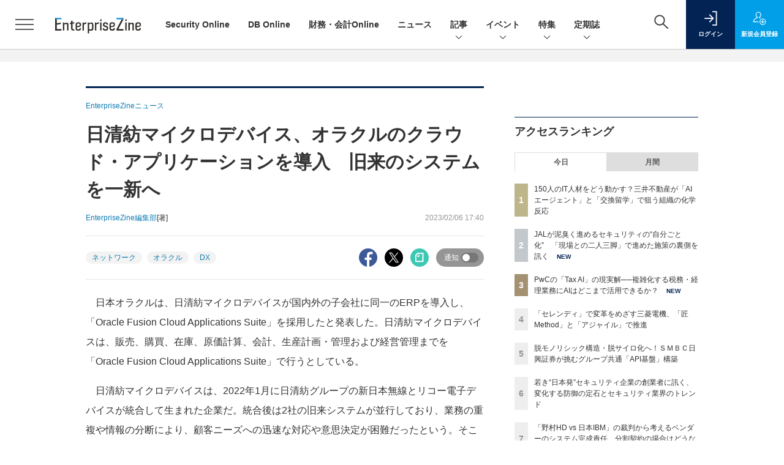

--- FILE ---
content_type: text/html; charset=utf-8
request_url: https://www.google.com/recaptcha/api2/aframe
body_size: 183
content:
<!DOCTYPE HTML><html><head><meta http-equiv="content-type" content="text/html; charset=UTF-8"></head><body><script nonce="0PJvY_whBsnZkDx0EhsBiQ">/** Anti-fraud and anti-abuse applications only. See google.com/recaptcha */ try{var clients={'sodar':'https://pagead2.googlesyndication.com/pagead/sodar?'};window.addEventListener("message",function(a){try{if(a.source===window.parent){var b=JSON.parse(a.data);var c=clients[b['id']];if(c){var d=document.createElement('img');d.src=c+b['params']+'&rc='+(localStorage.getItem("rc::a")?sessionStorage.getItem("rc::b"):"");window.document.body.appendChild(d);sessionStorage.setItem("rc::e",parseInt(sessionStorage.getItem("rc::e")||0)+1);localStorage.setItem("rc::h",'1768987840294');}}}catch(b){}});window.parent.postMessage("_grecaptcha_ready", "*");}catch(b){}</script></body></html>

--- FILE ---
content_type: text/css
request_url: https://ez-cdn.shoeisha.jp/static/templates/css/enterprisezine.css
body_size: 5186
content:
@charset "UTF-8";
/* Scss Document */
.l-body {
  flex: 1 0 auto; }

.c-article_content {
  overflow-wrap: break-word;
  word-wrap: break-word; }
  .c-article_content p[id*="f"] {
    margin-top: -8.1rem;
    padding-top: 8.1rem; }
  .c-article_content table {
    border-collapse: collapse;
    border: 1px solid #ccc;
    margin: 0 0 20px;
    width: 100%; }
    .c-article_content table th, .c-article_content table td {
      border: 1px solid #ccc;
      padding: 8px 10px 5px;
      text-align: left; }
    .c-article_content table th {
      background: #efefef; }
    @media (max-width: 575.98px) {
      .c-article_content table.vertical th, .c-article_content table.vertical td {
        display: block; } }
  .c-article_content .videocaption {
    text-align: center; }
  .c-article_content a.btn {
    font-weight: normal; }
  .c-article_content .btn-success, .c-article_content .btn-danger, .c-article_content .btn-primary {
    color: #fff; }

.c-article_header_sub {
  font-size: 1.5rem; }

.blank-temp {
  font-size: 1.6rem;
  line-height: 1.6; }
  .blank-temp .typography ul {
    list-style-type: disc;
    margin-top: 2rem;
    margin-bottom: 2rem;
    padding-left: 2rem;
    line-height: 1.5; }
  .blank-temp .typography ol {
    list-style-type: decimal;
    margin-top: 2rem;
    margin-bottom: 2rem;
    padding-left: 2rem;
    line-height: 1.5; }
  .blank-temp .typography h5 {
    margin-top: 4rem;
    margin-bottom: 2rem;
    line-height: 1.5; }
  .blank-temp ul {
    list-style: inherit;
    padding-left: 2rem;
    margin-bottom: 1rem; }
  .blank-temp ol {
    list-style: decimal;
    padding-left: 2rem;
    margin-bottom: 1rem; }
  .blank-temp p {
    margin-bottom: 1rem; }

#calendar {
  margin-bottom: 2.3em;
  margin-right: 3px; }
  #calendar table {
    margin-right: 3px;
    width: 100%;
    caption-side: top; }
  #calendar span, #calendar table, #calendar tbody, #calendar thead, #calendar tr, #calendar th, #calendar th {
    vertical-align: middle; }
  #calendar a {
    vertical-align: middle; }
  #calendar .calendar_title {
    color: #000000;
    padding: 10px 25px;
    position: relative;
    text-align: center;
    text-transform: uppercase; }
  #calendar .calendarhead {
    border-top: 1px solid #e3e3e3;
    color: #000000;
    padding: 10px 25px;
    position: relative;
    text-align: center;
    text-transform: uppercase; }

th.calendarday {
  border-bottom: 1px solid #e3e3e3;
  border-top: 1px solid #e3e3e3;
  color: #9e9e9e;
  font-size: 10px;
  letter-spacing: 0;
  padding: 8px 0;
  text-align: center;
  text-transform: uppercase; }

td.calendarday {
  border-left: 1px dotted #d5d5d5;
  padding: 3px 1px;
  text-align: center; }

td.calendarday.sunday {
  background-color: #fff0ee; }

td.calendarday.saturday {
  background-color: #f0f3fc; }

.calendarday a {
  color: #c09853 !important;
  display: block; }

.calendarday a:hover {
  background-color: #1ba1e2;
  color: #ffffff !important; }

.today {
  background-color: #fcf8e3;
  font-weight: bold; }

table#ml {
  margin-bottom: 2.3em;
  overflow: hidden;
  width: 100%; }

table#ml th {
  background-color: #efefef;
  border-bottom: 1px dotted #e6e6e6;
  font-weight: bold;
  padding: 5px; }

table#ml td {
  border-bottom: 1px dotted #e6e6e6;
  padding: 6px; }

.ml_contents {
  background: none repeat scroll 0 0 #f7f7f7;
  font-family: 'ＭＳ ゴシック', sans-serif;
  line-height: 160%;
  padding: 10px;
  overflow-wrap: break-word; }

.columnSection h3 {
  position: relative;
  padding-bottom: 1rem;
  border-bottom: 2px solid #e5e5e5;
  font-size: 1.8rem;
  margin-bottom: 3rem;
  line-height: 1.5; }
  .columnSection h3:after {
    content: "";
    display: block;
    position: absolute;
    bottom: -2px;
    left: 0;
    width: 4rem;
    height: 2px;
    background-color: #333; }

.columnSection, .column {
  margin-top: 3rem;
  margin-bottom: 3rem;
  padding: 2rem 2rem;
  border: 1px solid #333;
  line-height: 1.5; }
  .columnSection .enq > h2, .column .enq > h2 {
    font-size: 2rem;
    line-height: 1.5;
    margin-bottom: 2rem; }
  .columnSection h4, .column h4 {
    padding-bottom: 0.5rem;
    border-bottom: 2px solid #e5e5e5;
    font-size: 1.8rem;
    margin-bottom: 0.5rem; }
  .columnSection figure.mr-md-3, .column figure.mr-md-3 {
    min-width: 30%; }
    @media (max-width: 575.98px) {
      .columnSection figure.mr-md-3, .column figure.mr-md-3 {
        min-width: auto; } }
  .columnSection .btn.btn-danger, .column .btn.btn-danger {
    background-color: #dc3545;
    border-color: #dc3545; }

.pagination {
  font-size: 1.6rem; }

.prList {
  background: #f3f3f3;
  list-style: none;
  margin: 1rem 0;
  padding: 1rem; }
  .prList li {
    display: flex;
    margin-bottom: 8px; }
    .prList li:before {
      background: #B7B8B8;
      -webkit-border-radius: 2px;
      border-radius: 2px;
      color: #fff;
      content: "PR";
      line-height: 1;
      margin: 2px 7px 0 0;
      padding: 3px;
      text-align: center; }

.c-article_content > figure {
  text-align: center; }

.c-article_content > figure img, .c-article_content > figure a img {
  width: auto; }
  .c-article_content > figure img:nth-child(n + 2), .c-article_content > figure a img:nth-child(n + 2) {
    margin-top: 1rem; }

.c-article_content > figure a {
  display: inline-block; }
  .c-article_content > figure a:nth-child(n + 2) {
    margin-top: 1rem; }

.c-article_content > .columnSection ul, .c-article_content > .column > ul, .c-article_content table ul, .c-article_content blockquote ul {
  list-style-type: disc; }

.c-article_content > .columnSection ol, .c-article_content > .column > ol, .c-article_content table ol, .c-article_content blockquote ol {
  list-style-type: decimal; }

.c-article_content > ol, .c-article_content > ol ol, .c-article_content > ul ol {
  list-style-type: decimal;
  margin-top: 2rem;
  margin-bottom: 2rem;
  padding-left: 2rem;
  line-height: 1.5; }

.c-article_content > ul, .c-article_content > ul ul, .c-article_content > ol ul {
  list-style-type: disc;
  margin-top: 2rem;
  margin-bottom: 2rem;
  padding-left: 2rem;
  line-height: 1.5; }

ul.c-article_sns_list {
  list-style-type: none;
  margin-top: 0;
  margin-bottom: 0;
  padding-left: 0;
  line-height: normal;
  font-size: 1.4rem; }

.c-article_content > .columnSection ul, .c-article_content > .columnSection ol {
  margin-top: 3rem;
  margin-bottom: 3rem;
  padding-left: 2rem;
  line-height: 1.5; }
  .c-article_content > .columnSection ul:only-child, .c-article_content > .columnSection ol:only-child {
    margin: 0; }

.c-article_content > .column ul, .c-article_content > .column ol {
  margin-top: 2rem;
  margin-bottom: 2rem;
  padding-left: 2rem;
  line-height: 1.5; }

.c-article_content table ul, .c-article_content blockquote ul, .c-article_content table ol, .c-article_content blockquote ol {
  margin-top: 2rem;
  margin-bottom: 2rem;
  padding-left: 2rem;
  line-height: 2; }

.c-article_content > .columnSection > ul li:not(:first-child), .c-article_content > .columnSection > ol li:not(:first-child), .c-article_content > .column > ul > li:not(:first-child), .c-article_content > .column > ol > li:not(:first-child), .c-article_content > ul li:not(:first-child), .c-article_content > ol li:not(:first-child) {
  margin-top: 1.5rem; }

.c-article_content .d-flex p {
  width: 100%; }

.c-article_content a {
  font-weight: 800; }

.c-article_header_credit, .c-article_header_tags {
  flex-shrink: 1; }

.c-article_content .columnSection figure {
  text-align: center; }

.c-article_content .columnSection figure figcaption {
  padding: 1rem 1rem;
  background-color: #f3f3f3;
  font-size: 1.2rem;
  line-height: 1.5; }

.c-article_content p.intvwr {
  color: #6c6c6c;
  font-weight: bold; }

/*freepage用*/
.c-article_content.freepage > h2:first-of-type {
  margin-top: 0 !important; }

.c-article_content.freepage > figure img {
  max-width: 100%;
  width: auto; }

.c-article_content.freepage .c-articleindex_item_description {
  font-size: 1.4rem;
  line-height: 1.5; }
.c-article_content.freepage .c-primarysection_heading {
  line-height: 1.5; }
@media only screen and (max-width: 480px) {
  .c-article_content.freepage .c-articleindex_item_heading {
    font-size: 1.4rem;
    line-height: 1.5; } }

.c-article_content.freepage ul {
  list-style-type: none; }
  .c-article_content.freepage ul.c-articleindex_list {
    padding-left: 0; }

ul.c-articleindex_list, .c-articleindex_item_tags ul.c-taglist {
  list-style-type: none;
  margin: 0;
  padding: 0; }

.c-articleindex_item_tags ul.c-taglist li:not(:first-child) {
  margin-top: 0.5rem; }

.c-pickupindex_listitem:nth-child(odd) {
  background: #FAFAFA; }

p.ovh {
  width: 100%; }

@media only screen and (max-width: 480px) {
  .l-megamenu_item .c-primarysection_header {
    border-top: 3px solid #e5e5e5; }
  .l-megamenu_item .-level2 .c-primarysection_header {
    border-top: 2px solid #e5e5e5;
    background: none;
    padding: 0.6rem 0; }

  .c-primarysection {
    margin-top: 3rem; } }
.cx-detail {
  background: #F3F3F3; }

.megamenu_search h2 {
  font-size: 1.6rem;
  padding: 0.6rem 0; }

.tab-menu {
  display: flex;
  margin-bottom: 2rem;
  border-radius: 4px; }
  .tab-menu .item {
    width: 50%;
    flex: 1 0 auto; }
    .tab-menu .item .link {
      position: relative;
      display: inline-block;
      background-color: #eee;
      text-align: center;
      width: 100%;
      padding: 0.5rem; }
      .tab-menu .item .link.active {
        color: #fff;
        background-color: #cc1414; }
        .tab-menu .item .link.active:before {
          content: "";
          position: absolute;
          border: solid 10px transparent;
          border-top: solid 10px #cc1414;
          top: 100%;
          left: 50%;
          -webkit-transform: translateX(-50%);
          transform: translateX(-50%); }
      .tab-menu .item .link:hover, .tab-menu .item .link:focus {
        text-decoration: none; }

@media (min-width: 769px) {
  .-markezinedaypremium .c-boxsection_eventindex_listitem_logo img {
    width: 14.8rem; } }
@media (min-width: 769px) {
  .c-profile_img {
    flex-basis: 9.2rem;
    margin-right: 2rem; } }
.l-footer_functionnav_usermenu_listitem, .l-footer_functionnav_cta_listitem {
  flex: 1 0 auto; }

@media only screen and (max-width: 768px) {
  .l-footer_functionnav_links_listitem, .l-megamenu_functionnav_links_listitem {
    flex: inherit; } }

.footer-logo {
  display: flex;
  align-items: center; }
  @media only screen and (max-width: 768px) {
    .footer-logo {
      flex-flow: column; } }

.l-footer_shoeisha_logo {
  width: auto; }
  @media only screen and (max-width: 768px) {
    .l-footer_shoeisha_logo {
      margin-bottom: 1.8rem;
      width: 4.5rem; } }

/*旧デザイン左右　用*/
.imgLRBlock .imgR {
  float: right;
  margin: 0 0 0 20px; }

.imgLRBlock .imgL {
  float: left;
  margin: 0 20px 0 0; }

.imgLRBlock .ovh {
  overflow: hidden; }

.leftimg {
  clear: both;
  float: left;
  margin: 10px;
  text-align: center; }

.cf:before, .cf:after {
  content: " ";
  display: table; }

.cf:after {
  clear: both; }

.st2 {
  color: #E32C1E;
  font-weight: bold; }

@media (max-width: 769px) {
  .imgLRBlock .imgR {
    float: none;
    margin: 0;
    text-align: center; }

  .imgLRBlock .imgL {
    float: none;
    margin: 0;
    text-align: center; } }
/*IE11 用*/
@media all and (-ms-high-contrast: none) {
  .l-main.col-md-8, .l-sidebar.col-md-4 {
    padding-right: calc(5rem / 2);
    padding-left: calc(5rem / 2); } }
input.btn.btn-primary {
  color: #fff;
  background-color: #1756E3;
  border-color: #1756E3; }
  input.btn.btn-primary:hover {
    color: #fff;
    background-color: #144ECE;
    border-color: #144ECE; }

input.btn.btn-info {
  color: #000;
  background-color: #0dcaf0;
  border-color: #0dcaf0; }
  input.btn.btn-info:hover {
    color: #000;
    background-color: #31d2f2;
    border-color: #25cff2; }

input.btn.btn-success {
  color: #fff;
  background-color: #0F8096;
  border-color: #0F8096; }
  input.btn.btn-success:hover {
    color: #fff;
    background-color: #0C6678;
    border-color: #0C6678; }

input.btn.btn-warning {
  color: #000;
  background-color: #E4A000;
  border-color: #E4A000; }
  input.btn.btn-warning:hover {
    color: #000;
    background-color: #BB8300;
    border-color: #BB8300; }

input.btn.btn-danger {
  color: #fff;
  background-color: #D63C16;
  border-color: #D63C16; }
  input.btn.btn-danger:hover {
    color: #fff;
    background-color: #C23613;
    border-color: #C23613; }

input.btn.btn-secondary {
  color: #fff;
  background-color: #6c757d;
  border-color: #6c757d; }
  input.btn.btn-secondary:hover {
    color: #fff;
    background-color: #5c636a;
    border-color: #565e64; }

.l-megamenu_functionbar_search {
  flex-basis: 80rem;
  margin-left: 3rem;
  margin-right: 3rem; }

.l-megamenu_bookbox {
  display: flex;
  align-items: center;
  padding: 2rem;
  background-color: #5d5d5d; }
  @media (min-width: 768px) {
    .l-megamenu_bookbox {
      flex-direction: column; } }

.l-megamenu_bookbox_cover {
  flex-shrink: 0;
  position: relative;
  width: 7rem; }
  @media (min-width: 768px) {
    .l-megamenu_bookbox_cover {
      width: 14rem; } }

.l-megamenu_book_inner {
  display: flex; }

.l-megamenu_book_overview {
  flex-basis: 45rem; }

.l-megamenu_book_bookbox {
  display: grid;
  gap: 0 2rem;
  grid-template: "cover info" 1fr "cover cta" 1fr / 1fr 1fr;
  flex-basis: 49rem;
  margin-left: auto;
  padding: 3rem 3rem; }
  .l-megamenu_book_bookbox .l-megamenu_bookbox_cover {
    grid-area: cover;
    width: 18rem;
    padding-left: 1rem; }
  .l-megamenu_book_bookbox .l-megamenu_bookbox_info {
    grid-area: info;
    margin-top: 0;
    justify-self: start;
    align-self: stretch;
    text-align: left; }

.l-megamenu_academy_inner {
  display: flex; }

.l-megamenu_academy_overview {
  flex-basis: 45rem; }

.l-megamenu_academy_overview_logo {
  padding-top: 2rem;
  text-align: center; }

.l-megamenu_academy_overview_text {
  margin-top: 4rem; }

.l-megamenu_academy_features {
  margin-top: 3rem; }

.l-megamenu_academy_features_list {
  display: flex;
  margin-right: -1.5rem;
  margin-left: -1.5rem; }

.l-megamenu_academy_features_listitem {
  flex: 1;
  margin-right: 1.5rem;
  margin-left: 1.5rem; }

.l-megamenu_academy_features_text {
  margin-bottom: 1rem;
  color: #f4d04c;
  text-align: center;
  font-size: 1.2rem; }

.l-megamenu_academy_academybox {
  margin-left: auto;
  padding: 3rem 3rem 1rem;
  background: #5d5d5d;
  flex-basis: 49rem; }

.l-megamenu_academy_heading {
  padding-bottom: 1.6rem;
  font-weight: bold; }

.l-megamenu_event_inner {
  display: flex; }

.l-megamenu_event_overview {
  flex-basis: 45rem; }

.l-megamenu_event_overview_logo {
  padding-top: 2rem;
  text-align: center; }

.l-megamenu_event_overview_text {
  margin-top: 4rem; }

.l-megamenu_event_features {
  margin-top: 3rem; }

.l-megamenu_event_features_list {
  display: flex;
  margin-right: -1.5rem;
  margin-left: -1.5rem; }

.l-megamenu_event_features_listitem {
  flex: 1;
  margin-right: 1.5rem;
  margin-left: 1.5rem; }

.l-megamenu_event_features_text {
  margin-bottom: 1rem;
  color: #f4d04c;
  text-align: center;
  font-size: 1.2rem; }

.l-megamenu_event_eventbox {
  flex-basis: 49rem;
  margin-left: auto;
  padding: 3rem 3rem;
  background: #5d5d5d; }

.l-megamenu_functionbar_usermenu .l-footer_functionnav_usermenu_listitem {
  margin-top: 0; }

.l-megamenu_event_listitem_info .c-eventbannerlist {
  max-width: 100%; }

.icon-premium {
  margin-left: 0.5rem; }

.alert .login {
  background: none repeat scroll 0 0 #fffae6;
  border: 1px solid #ffea93;
  margin-bottom: 15px;
  padding: 9px; }

.amazonpay {
  background-image: url(/static/common/images/amazonpay.png);
  background-position: right bottom;
  background-repeat: no-repeat; }

@media only screen and (max-width: 768px) {
  .modal-dialog {
    margin: 1rem; } }

.centerimg, .pull-right, .pull-left {
  text-align: center; }
  .centerimg .caption, .pull-right .caption, .pull-left .caption {
    padding: 1rem 1rem;
    background-color: #f3f3f3;
    font-size: 1.2rem;
    line-height: 1.5; }

.red {
  color: #a40000; }

.green {
  color: #4e9a06; }

.blue {
  color: #204a87; }

.brown {
  color: #70230c; }

.heder_text {
  background-color: #efefef;
  margin: 1.6rem 0px;
  padding: 1rem; }
  .heder_text p {
    line-height: 1.6;
    font-size: 1.4rem;
    margin-bottom: 1.6rem; }
    .heder_text p:last-child {
      margin-bottom: 0; }

.src_frame .caption {
  padding: 1rem 1rem;
  background-color: #f3f3f3;
  text-align: left;
  font-size: 1.2rem;
  line-height: 1.5; }
.src_frame pre {
  white-space: pre-wrap;
  word-wrap: break-word; }

.c-primarysection .nav-tabs .nav-link {
  border-radius: 0; }
  .c-primarysection .nav-tabs .nav-link .c-ranking_rank {
    margin: -5px -10px;
    display: block; }

.arrow_box {
  position: relative;
  background: #fff;
  border: 1px solid #ccc;
  padding: 0.3rem;
  margin-left: 8px; }

.arrow_box:after, .arrow_box:before {
  right: 100%;
  top: 50%;
  border: solid transparent;
  content: "";
  height: 0;
  width: 0;
  position: absolute;
  pointer-events: none; }

.arrow_box:after {
  border-color: rgba(255, 255, 255, 0);
  border-right-color: #fff;
  border-width: 5px;
  margin-top: -5px; }

.arrow_box:before {
  border-color: rgba(204, 204, 204, 0);
  border-right-color: #ccc;
  border-width: 6px;
  margin-top: -6px; }

.l-megamenu_close.-fixed .l-megamenu_close_btn {
  z-index: 1000; }

/* ---------- チャット風吹き出し ---------- */
.chat-box {
  position: relative;
  overflow: hidden; }

.icon-img {
  position: absolute;
  overflow: hidden;
  top: 0;
  width: 80px;
  height: 80px; }
  .icon-img img {
    border-radius: 50%;
    border: 2px solid #eee;
    width: 80px;
    height: 80px; }

.icon-img-left {
  left: 0; }

.icon-img-right {
  right: 0; }

.icon-name-left {
  left: 0; }

.icon-name-right {
  right: 0; }

.icon-name {
  position: absolute;
  width: 80px;
  text-align: center;
  top: 83px;
  font-size: 12px; }

.chat-side {
  position: relative;
  float: left;
  margin: 0 105px 40px 105px; }

.chat-side-right {
  float: right; }

.chat-txt {
  position: relative;
  border: 2px solid #eee;
  border-radius: 6px;
  background: #fff;
  color: #333;
  line-height: 1.7;
  padding: 18px;
  line-height: 2; }
  .chat-txt > p:last-of-type {
    padding-bottom: 0;
    margin-bottom: 0; }
  .chat-txt:before {
    content: "";
    position: absolute;
    border-style: solid;
    top: 16px;
    z-index: 3; }
  .chat-txt:after {
    content: "";
    position: absolute;
    border-style: solid;
    top: 15px;
    z-index: 2; }

/* 吹き出しの三角 */
/* 吹き出しの三角（左） */
.chat-txt-left:before {
  left: -7px;
  border-width: 7px 10px 7px 0;
  border-color: transparent #fff transparent transparent; }
.chat-txt-left:after {
  left: -10px;
  border-width: 8px 10px 8px 0;
  border-color: transparent #eee transparent transparent; }

/* 吹き出しの三角（右） */
.chat-txt-right:before {
  right: -7px;
  border-width: 7px 0 7px 10px;
  border-color: transparent transparent transparent #fff; }
.chat-txt-right:after {
  right: -10px;
  border-width: 8px 0 8px 10px;
  border-color: transparent transparent transparent #eee; }

@media (max-width: 767px) {
  .icon-img {
    width: 60px;
    height: 60px; }
    .icon-img img {
      width: 60px;
      height: 60px; }

  .icon-name {
    width: 60px;
    top: 62px;
    font-size: 12px; }

  /* 吹き出し（左） */
  .chat-side-left {
    margin: 0 0 30px 78px; }

  /* 吹き出し（右） */
  .chat-side-right {
    margin: 0 78px 30px 0; }

  /* 吹き出し内のテキスト */
  .chat-txt {
    padding: 12px; } }
@media (min-width: 769px) {
  .c-article_hero {
    display: block; } }

.c-star_icon {
  width: 2.8rem;
  height: 2.8rem;
  transition: all .3s;
  cursor: pointer;
  stroke: black;
  fill: #fff;
  fill-opacity: .25; }
  .c-star_icon:hover {
    fill: yellow;
    fill-opacity: 1; }
  .c-star_icon:active {
    transform: scale(2); }
  .c-star_icon.select {
    stroke: black;
    fill: yellow;
    fill-opacity: 1; }

.pulse-btn {
  position: relative;
  display: flex;
  align-items: center;
  justify-content: center;
  width: 32px;
  height: 32px;
  cursor: pointer; }
  .pulse-btn:before, .pulse-btn:after {
    content: "";
    display: block;
    position: absolute;
    top: 0;
    bottom: 0;
    left: 0;
    right: 0;
    margin: auto;
    width: 100%;
    height: 100%;
    box-sizing: border-box;
    pointer-events: none; }

.pulse-btn:hover::before,
.pulse-btn:hover::after,
.pulse-btn:active::before,
.pulse-btn:active::after {
  animation: pulse 1s linear infinite;
  border: 2px solid yellow;
  border-radius: 50%; }

.pulse-btn:hover::after, .pulse-btn:active::after {
  animation-delay: 0s; }

@keyframes pulse {
  0% {
    transform: scale(0);
    opacity: 0; }
  50% {
    transform: scale(1);
    opacity: 1; }
  100% {
    transform: scale(2);
    opacity: 0; } }
.c-article_review {
  background: #E4EAF4; }

.c-article_popup_box {
  padding: 2rem 1rem; }
  .c-article_popup_box .arrow_box {
    margin-left: 0; }

.c-article_popup_sns_listitem {
  margin-right: 1rem;
  margin-left: 1rem; }
  .c-article_popup_sns_listitem img {
    width: 3rem;
    height: 3rem; }

.apli-form h2 {
  position: relative;
  padding-bottom: 1.2rem;
  font-size: 2.2rem;
  margin-top: 5rem;
  margin-bottom: 3rem;
  line-height: 1.5; }
  .apli-form h2:after {
    content: "";
    display: block;
    position: absolute;
    bottom: -3px;
    left: 0;
    width: 6rem;
    height: 3px;
    background-color: #022354; }

/* ---------- Number List --------------- */
.numList li {
  list-style: none;
  padding: 7px 0;
  position: relative; }

.numList li:before {
  background: #eee;
  color: #959595;
  font-style: italic;
  font-size: 15px;
  height: 20px;
  left: 0;
  line-height: 1.1;
  padding: 3px 0 0 0;
  position: absolute;
  text-align: center;
  top: 0;
  width: 20px;
  z-index: 10; }

.numList li:before {
  top: 8px; }

.pastRankingBlock .numList .day {
  margin-bottom: 0 !important; }

.numList li:nth-child(1):before {
  background: #bfb58b;
  color: #fff;
  content: "1"; }

.numList li:nth-child(2):before {
  background: #c2c8cc;
  color: #fff;
  content: "2"; }

.numList li:nth-child(3):before {
  background: #a39171;
  color: #fff;
  content: "3"; }

.numList li:nth-child(4):before {
  content: "4"; }

.numList li:nth-child(5):before {
  content: "5"; }

.numList li:nth-child(6):before {
  content: "6"; }

.numList li:nth-child(7):before {
  content: "7"; }

.numList li:nth-child(8):before {
  content: "8"; }

.numList li:nth-child(9):before {
  content: "9"; }

.numList li:nth-child(10):before {
  content: "10";
  font-size: 13px; }

.mac .numList li:nth-child(10):before {
  letter-spacing: -2px;
  text-indent: -4px; }

.numList a {
  display: block;
  margin-left: 30px; }

.paging_number {
  text-align: right; }

.c-article_content > figure img.w-md-50 {
  width: 50%; }
.c-article_content > figure img.w-md-60 {
  width: 60%; }
.c-article_content > figure img.w-md-70 {
  width: 70%; }
.c-article_content > figure img.w-md-80 {
  width: 80%; }
.c-article_content > figure img.w-md-90 {
  width: 90%; }
@media (max-width: 767px) {
  .c-article_content > figure img.w-md-50, .c-article_content > figure img.w-md-60, .c-article_content > figure img.w-md-70, .c-article_content > figure img.w-md-80, .c-article_content > figure img.w-md-90 {
    width: 100%; } }

.c-featureindex_item a {
  overflow-wrap: break-word; }

.c-article_aside_details {
  margin-bottom: 3rem; }

.c-article_aside_details:last-of-type {
  margin-bottom: 0; }

#icon-video {
  width: 2.4rem;
  height: 2.4rem; }

#icon-download {
  width: 2.4rem;
  height: 2.4rem; }

.c-linklist_item.index-h3 {
  padding-left: 2.8rem; }

.down {
  margin-bottom: 1.5rem; }
  .down .icon {
    width: 1.2rem;
    height: 1.2rem; }


--- FILE ---
content_type: text/javascript;charset=utf-8
request_url: https://p1cluster.cxense.com/p1.js
body_size: 101
content:
cX.library.onP1('3dn8vmn9hj77927r5wtmdw1zue');


--- FILE ---
content_type: image/svg+xml
request_url: https://ez-cdn.shoeisha.jp/static/templates/img/common/logo_seshop.svg
body_size: 2899
content:
<svg xmlns="http://www.w3.org/2000/svg" width="60.667" height="31.318" viewBox="0 0 60.667 31.318"><g transform="translate(0 13.063)"><path d="M113.248,158.2h-4.186s.252-1.467-1.808-1.471-2,1.373-1.059,1.66a30.469,30.469,0,0,1,5.867,1.9,3.41,3.41,0,0,1,1.5,1.658v-7.833h11.673l0,3.591h-7.551v1.556h6.492l0,3.313h-6.489v1.748l7.617,0v3.713l-11.767,0v-2.529s-.874,3.12-6.209,3.028c-6.929-.127-6.369-5.34-6.369-5.34h4.308s-.31,1.779,2.342,1.781c2.9,0,1.809-1.684,1.156-1.939-2.515-.955-7.367-.718-7.4-5.115-.028-4,4.119-4.4,5.99-4.4C113.933,153.517,113.248,158.2,113.248,158.2Z" transform="translate(-100.939 -153.519)" fill="#333"/></g><g transform="translate(24.883 15.67)"><path d="M258.716,196.762l2.359-.36a1.73,1.73,0,0,0,.612,1.042,2.062,2.062,0,0,0,1.288.355,2.328,2.328,0,0,0,1.372-.335.746.746,0,0,0,.309-.627.619.619,0,0,0-.166-.443,1.9,1.9,0,0,0-.787-.31,12.665,12.665,0,0,1-3.606-1.146,2.289,2.289,0,0,1-1.054-2,2.464,2.464,0,0,1,.912-1.941,4.261,4.261,0,0,1,2.828-.787,4.937,4.937,0,0,1,2.711.594,3.035,3.035,0,0,1,1.221,1.758l-2.217.41a1.366,1.366,0,0,0-.54-.795,1.969,1.969,0,0,0-1.134-.276,2.554,2.554,0,0,0-1.33.26.557.557,0,0,0-.268.477.521.521,0,0,0,.234.427,8.848,8.848,0,0,0,2.2.661,6.534,6.534,0,0,1,2.623,1.047,2.172,2.172,0,0,1,.737,1.749,2.684,2.684,0,0,1-1.022,2.1,4.517,4.517,0,0,1-3.02.878,4.958,4.958,0,0,1-2.875-.736A3.394,3.394,0,0,1,258.716,196.762Z" transform="translate(-258.716 -187.03)" fill="#333"/><path d="M316.917,170.047v4.51a3.523,3.523,0,0,1,4.183-1.029,2.389,2.389,0,0,1,.983.77,2.8,2.8,0,0,1,.452,1.038,9.334,9.334,0,0,1,.121,1.765v5.213h-2.352V177.62a6.957,6.957,0,0,0-.134-1.774,1.16,1.16,0,0,0-.473-.6,1.518,1.518,0,0,0-.849-.222,1.951,1.951,0,0,0-1.046.284,1.642,1.642,0,0,0-.673.857,5.125,5.125,0,0,0-.213,1.695v4.452h-2.352V170.047Z" transform="translate(-305.757 -170.047)" fill="#333"/><path d="M368.853,194.728a4.8,4.8,0,0,1,.578-2.267,3.96,3.96,0,0,1,1.636-1.674,4.856,4.856,0,0,1,2.364-.577,4.436,4.436,0,0,1,3.305,1.309,4.525,4.525,0,0,1,1.288,3.31,4.576,4.576,0,0,1-1.3,3.342,4.4,4.4,0,0,1-3.276,1.326,5.159,5.159,0,0,1-2.33-.552,3.783,3.783,0,0,1-1.686-1.62A5.392,5.392,0,0,1,368.853,194.728Zm2.41.126a2.943,2.943,0,0,0,.628,2.025,2.051,2.051,0,0,0,3.091,0,2.984,2.984,0,0,0,.623-2.042,2.929,2.929,0,0,0-.623-2.008,2.051,2.051,0,0,0-3.091,0A2.942,2.942,0,0,0,371.263,194.854Z" transform="translate(-351.483 -187.03)" fill="#333"/><path d="M430.646,190.411h2.192v1.305a3.281,3.281,0,0,1,1.154-1.088,3.186,3.186,0,0,1,1.615-.418,3.388,3.388,0,0,1,2.627,1.214,4.909,4.909,0,0,1,1.079,3.38,5.063,5.063,0,0,1-1.088,3.46,3.389,3.389,0,0,1-2.636,1.234,3,3,0,0,1-1.335-.293,4.492,4.492,0,0,1-1.259-1v4.477h-2.351Zm2.326,4.292a3.422,3.422,0,0,0,.594,2.213,1.817,1.817,0,0,0,1.448.715,1.7,1.7,0,0,0,1.363-.657,3.388,3.388,0,0,0,.544-2.155,3.21,3.21,0,0,0-.56-2.075,1.734,1.734,0,0,0-1.389-.678,1.805,1.805,0,0,0-1.431.666A2.961,2.961,0,0,0,432.972,194.7Z" transform="translate(-403.531 -187.03)" fill="#333"/></g><g transform="translate(0.914)"><path d="M112.156,76.645V72.557H110.8v-1.19h2.441v5.878a10.3,10.3,0,0,0,1.4-1.424l.275.488V72.557h-1.393v-1.19h2.522v8.39c0,.305-.091.824-.7.824H113.8l-.234-1.22h1.119c.193,0,.234-.081.234-.214v-2a10.567,10.567,0,0,1-1.322,1.4l-.356-.8v2.115a.677.677,0,0,1-.712.722h-1.658l-.254-1.22h1.3c.234,0,.234-.1.234-.2V77.265a10.489,10.489,0,0,1-1.4,1.434l-.458-.966c-.153.031-.366.081-.956.183a4.342,4.342,0,0,1-1.353,2.695l-1.058-.824a3.77,3.77,0,0,0,1.129-1.637c-.62.091-.875.122-1.18.153l-.142-1.159c.447-.041.753-.071,1.566-.173.01-.122.03-.305.03-.549V75.78H106.98V74.733h1.353v-.905h-1.505v-1.1h.549a6.025,6.025,0,0,0-.407-1.424l1.058-.264a6.238,6.238,0,0,1,.458,1.485l-.875.2h1.475a8.255,8.255,0,0,0,.468-1.719l1.109.193a11.072,11.072,0,0,1-.5,1.525h.447v.58l.824-.336a9.076,9.076,0,0,1,.692,1.912l-.976.427a8.689,8.689,0,0,0-.539-1.871v.387h-1.149v.905h1V75.78h-1v.631c0,.183,0,.275-.01.4.692-.112,1.017-.193,1.322-.264v.58a8.852,8.852,0,0,0,1.1-1.078Zm2-3.661a11.944,11.944,0,0,1,.651,1.881l-.966.458a12.63,12.63,0,0,0-.539-1.973Z" transform="translate(-106.736 -70.96)" fill="#333"/><path d="M171.894,75.519a7.163,7.163,0,0,0-1.688-1.078l.651-1.017a10.509,10.509,0,0,1,1.759,1.017Zm-1.658,3.519a11.372,11.372,0,0,0,1.79-3.02l1,.8a16.016,16.016,0,0,1-2.014,3.458Zm2.105-6.2a6.288,6.288,0,0,0-1.719-1.119l.681-.986a11.83,11.83,0,0,1,1.81,1.007Zm3.254,1.831v1.159a6.8,6.8,0,0,1-2.41,4.058l-.824-1.058a5.217,5.217,0,0,0,2-3h-1.475V74.664Zm3.742,5.217a8.8,8.8,0,0,1-2.166-3.427v2.909c0,.437-.051.976-.793.976H174.66l-.254-1.271h1.271c.153,0,.275-.01.275-.244V73.871h-2.43V72.712h3.651v.824a9.061,9.061,0,0,0,.376,1.271,7.827,7.827,0,0,0,1.637-1.678l.875,1.007a13.267,13.267,0,0,1-2.013,1.77,7.673,7.673,0,0,0,2.085,2.675Zm-4.922-9.193a14.137,14.137,0,0,1,4.18.814l-.488,1.241a12.984,12.984,0,0,0-4.068-.915Z" transform="translate(-160.196 -70.688)" fill="#333"/><path d="M235.549,80.675h-1.271V76.984a11.184,11.184,0,0,1-1.159.905L232.7,76.5a7.23,7.23,0,0,0,2.6-2.726h-2.451V72.58h1.424V71.075h1.271V72.58h1.129v1.19a9.475,9.475,0,0,1-.936,1.6,4.848,4.848,0,0,0,1.414,1.18l-.62,1.19a7.171,7.171,0,0,1-.986-1.048Zm3.275-9.6h1.291V73.8h2.1v1.292h-2.1v3.987H242.4V80.36h-6.041V79.079h2.461V75.092h-1.993V73.8h1.993Z" transform="translate(-212.836 -71.014)" fill="#333"/><path d="M300.249,84.623c1.281-.122,3.173-.61,3.173-3.081a2.46,2.46,0,0,0-2.451-2.715c-.173,2.776-1.027,6.285-3.122,6.285-1.292,0-2.014-1.454-2.014-2.98a4.477,4.477,0,0,1,4.769-4.587c3.031,0,4.251,1.973,4.251,4.058a4.233,4.233,0,0,1-1.4,3.315,5.117,5.117,0,0,1-2.766,1.007Zm-3.1-2.461c0,.478.153,1.485.763,1.485.539,0,1.434-1.068,1.749-4.749A3.14,3.14,0,0,0,297.148,82.162Z" transform="translate(-266.013 -76.464)" fill="#333"/><path d="M355.853,75.428h2.227v2.929c.061.366.244,1.373,2.237,1.373h5.217l-.264,1.21h-5.024a2.94,2.94,0,0,1-2.481-1.119,7.486,7.486,0,0,1-1.485,1.4l-.559-1.363a4.969,4.969,0,0,0,1.129-.783V76.638h-1Zm1-3.773a8.493,8.493,0,0,1,1.607,1.739l-1,.885a9.082,9.082,0,0,0-1.536-1.77Zm3.58,1.231h-1.637v-1h6v1a10.574,10.574,0,0,1-1.617.946h1.871V78.54c0,.488-.193.854-.814.854h-1.22l-.2-1.037h.824c.2,0,.244-.091.244-.275v-.4h-1.363v1.648h-1.159V77.686h-1.332v1.709h-1.17V73.831h1.719a6.942,6.942,0,0,0-.732-.437Zm-.407,1.861v.631h1.332v-.631Zm0,1.444v.641h1.332v-.641Zm.915-3.305c.295.2.742.529.936.681A5.591,5.591,0,0,0,363,72.886Zm1.576,1.861v.631h1.363v-.631Zm0,1.444v.641h1.363v-.641Z" transform="translate(-316.453 -71.502)" fill="#333"/><path d="M422.02,80.467a5.588,5.588,0,0,1-1,1.912l-.905-.742a4.03,4.03,0,0,0,.865-1.627Zm-1.464-7.393h3.427v6.844h-3.427Zm1.139,1.119v.814h1.19v-.814Zm0,1.79v.885h1.19v-.885Zm0,1.881v.925h1.19v-.925Zm3.458,3.458a6.487,6.487,0,0,1-.549,1.048l-.925-.651-.458.224a5.936,5.936,0,0,0-.824-1.515l.946-.4a5.616,5.616,0,0,1,.63.915,8.676,8.676,0,0,0,.691-3.732V73.074h5.126v1.19h-3.925V75.5h3.59a7.838,7.838,0,0,1-1.108,4.525,6.5,6.5,0,0,0,1.587,1.21l-.631,1.109A6.411,6.411,0,0,1,427.593,81a5.884,5.884,0,0,1-1.861,1.322Zm1.7-1.322a7.713,7.713,0,0,1-.986-2.685A10.989,10.989,0,0,1,425.2,81.2,6.447,6.447,0,0,0,426.851,80Zm-.986-3.356v.447l1.037-.254A6.65,6.65,0,0,0,427.6,79a5.886,5.886,0,0,0,.681-2.359Z" transform="translate(-370.695 -72.698)" fill="#333"/></g></svg>

--- FILE ---
content_type: text/javascript;charset=utf-8
request_url: https://api.cxense.com/public/widget/data?json=%7B%22context%22%3A%7B%22referrer%22%3A%22%22%2C%22categories%22%3A%7B%22testgroup%22%3A%2267%22%7D%2C%22parameters%22%3A%5B%7B%22key%22%3A%22userState%22%2C%22value%22%3A%22anon%22%7D%2C%7B%22key%22%3A%22page%22%2C%22value%22%3A%221%22%7D%2C%7B%22key%22%3A%22testGroup%22%2C%22value%22%3A%2267%22%7D%2C%7B%22key%22%3A%22loadDelay%22%2C%22value%22%3A%222.8%22%7D%2C%7B%22key%22%3A%22testgroup%22%2C%22value%22%3A%2267%22%7D%5D%2C%22autoRefresh%22%3Afalse%2C%22url%22%3A%22https%3A%2F%2Fenterprisezine.jp%2Fnews%2Fdetail%2F17321%22%2C%22browserTimezone%22%3A%220%22%7D%2C%22widgetId%22%3A%22a7ccb65591a7bb5cbd07b63e994afbf488460f35%22%2C%22user%22%3A%7B%22ids%22%3A%7B%22usi%22%3A%22mkntokjl9m5pvuah%22%7D%7D%2C%22prnd%22%3A%22mkntokjlf2exn5du%22%7D&media=javascript&sid=1139585087115861189&widgetId=a7ccb65591a7bb5cbd07b63e994afbf488460f35&resizeToContentSize=true&useSecureUrls=true&usi=mkntokjl9m5pvuah&rnd=1552857214&prnd=mkntokjlf2exn5du&tzo=0&callback=cXJsonpCB3
body_size: 5062
content:
/**/
cXJsonpCB3({"httpStatus":200,"response":{"items":[{"recs-image":"https://enterprisezine.jp/static/images/article/23268/23268-arena.png","description":"日本航空(JAL)が、情報セキュリティを単なるIT課題ではなく、航空機の安全運航と同等の「安全文化」へと昇華させる挑戦を続けている。この取り組みを牽引するのが、現場とIT企画の両面でキャリアを持つ嶋戸洋祐氏だ。JALグループは、DXの加速にともなうサイバーリスクの増大や、過去のインシデントから得た教訓を背景に、「人・組織」の強化に注力。現場社員が日々の業務で実践している安全憲章の指針をセキュリティ領域にも適用する「JAL情報セキュリティアウェアネス活動」を推進している。本記事では、KnowBe4が2025年11月20日に開催した「KnowBe4 Japan Forum 2025」での講演と個別インタビューで訊いた、同社の地道かつ戦略的な取り組みについて紹介する。","collection":"EZ_記事/タイアップ記事","sho-publish-d":"20260120","title":"JALが泥臭く進めるセキュリティの“自分ごと化” 「現場との二人三脚」で進めた施策の裏側を訊く","url":"https://enterprisezine.jp/article/detail/23268","dominantimage":"https://ez-cdn.shoeisha.jp/static/images/article/23268/23268-top.png","recs-rawtitle":"JALが泥臭く進めるセキュリティの“自分ごと化”　「現場との二人三脚」で進めた施策の裏側を訊く (1/4)|EnterpriseZine（エンタープライズジン）","dominantthumbnail":"https://content-thumbnail.cxpublic.com/content/dominantthumbnail/300af1ae742d35267f35e6e564098e88286300c7.jpg?696ec62f","campaign":"2","testId":"193","id":"300af1ae742d35267f35e6e564098e88286300c7","placement":"6","click_url":"https://api.cxense.com/public/widget/click/[base64]","sho-article-type":"記事"},{"recs-image":"https://enterprisezine.jp/static/images/article/23212/23212-arena2.png","description":"サイバーセキュリティは、もはやIT部門だけの課題ではなく、事業継続と企業価値を左右する「経営テーマ」となっている。しかし、限られたリソースの中でどのように全社的なセキュリティ体制を構築し、それを事業成長の武器に変えていけばよいのか。2025年11月13日に開催された「日本セキュリティ大賞2025 サミット&アワード」では、規模や業種が異なる3社(太田油脂/パーソルホールディングス/ライフネット生命保険)が登壇し、それぞれの挑戦を共有した。","collection":"EZ_記事/タイアップ記事","sho-publish-d":"20260121","title":"限られた資源で“全社的な”セキュリティ体制を構築──パーソルHD/ライフネット生命/太田油脂の変革","url":"https://enterprisezine.jp/article/detail/23212","dominantimage":"https://ez-cdn.shoeisha.jp/static/images/article/23212/23212-top2.png","recs-rawtitle":"限られた資源で“全社的な”セキュリティ体制を構築──パーソルHD／ライフネット生命／太田油脂の変革 (1/3)|EnterpriseZine（エンタープライズジン）","dominantthumbnail":"https://content-thumbnail.cxpublic.com/content/dominantthumbnail/a8f180f75f91f3edd12b873715fe3437785a5906.jpg?69700b72","campaign":"2","testId":"193","id":"a8f180f75f91f3edd12b873715fe3437785a5906","placement":"6","click_url":"https://api.cxense.com/public/widget/click/[base64]","sho-article-type":"記事"},{"recs-image":"https://enterprisezine.jp/static/images/article/23016/23016_side.png","description":"デジタル化の加速による顧客ニーズの多様化と競争激化が顕著となっている金融業界。競争優位性を確保するカギとなるのが、システムの中核を担うミッションクリティカルな勘定系システムだ。ソニー銀行はビジネスアジリティの向上を目指し、2025年5月6日より次世代デジタルバンキングシステムの稼働を開始。このシステムには、富士通のクラウドネイティブな次世代勘定系ソリューション「Fujitsu Core Banking xBank」が採用されている。そして、このミッションクリティカルなシステムの中核で顧客との重要なタッチポイントを支えているのが、ユミルリンクが提供するエンジニア向けメールリレーサービス・メール送信API「Cuenote SR-S」だ。","collection":"EZ_記事/タイアップ記事","sho-publish-d":"20251223","title":"ソニー銀行の新勘定系システムを安定稼働に導いた「メール配信」の真価 銀行の当たり前を守る絶対要件とは","url":"https://enterprisezine.jp/article/detail/23016","dominantimage":"https://ez-cdn.shoeisha.jp/static/images/article/23016/23016_top3.png","recs-rawtitle":"ソニー銀行の新勘定系システムを安定稼働に導いた「メール配信」の真価 銀行の当たり前を守る絶対要件とは (1/3)|EnterpriseZine（エンタープライズジン）","dominantthumbnail":"https://content-thumbnail.cxpublic.com/content/dominantthumbnail/25009ef21fc0f52e66d8b4766f118c45361c5414.jpg?6949ea90","campaign":"2","testId":"193","id":"25009ef21fc0f52e66d8b4766f118c45361c5414","placement":"6","click_url":"https://api.cxense.com/public/widget/click/[base64]","sho-article-type":"タイアップ"}],"template":"              <section class=\"c-primarysection\">\n                <div class=\"c-primarysection_header\">\n                  <h2 class=\"c-primarysection_heading\">Spotlight</h2>\n                 <!-- <p class=\"c-secondarysection_heading_small\">AD</p> --> \n                </div>\n<div class=\"c-primarysection_body\">\n                  <div class=\"c-pickupindex\">\n                    <ul class=\"c-pickupindex_list\">\n<!--%\nvar dummy = \"\";\nvar items = data.response.items.slice(0, 3);\nfor (var i = 0; i < items.length; i++) {\n    var item = items[i];\n    var title = item['recs-rawtitle'].replace(\"｜ Biz/Zine（ビズジン）\",\"\");\n    title = title.replace(\"：ProductZine（プロダクトジン）\",\"\");\n　title = title.replace(\"：EnterpriseZine（エンタープライズジン）\", \"\")\n　title = title.replace(\"|EnterpriseZine（エンタープライズジン）\", \"\")\n    title = title.replace(/\\([0-9]+\\/[0-9]+\\)$/i,\"\");        \n    var publish_date = item['sho-publish-d'];\n    var recs_image = item['recs-image'].replace(/^http:\\/\\//i, 'https://');\n    recs_image = recs_image.replace(/^https:\\/\\/bizzine.jp/, 'https://bz-cdn.shoeisha.jp');\n    var flg_tieup = \"\"\n　if ((item['sho-article-tieup'] == 'タイアップ') || (item['sho-article-type'] == 'タイアップ')) {\n           flg_tieup = '(AD)';\n        }\n%-->                    \n\n                      <li class=\"c-pickupindex_listitem\">\n                        <div class=\"c-pickupindex_item\">\n                          <div class=\"c-pickupindex_item_img\"><img tmp:src=\"{{recs_image}}\" alt=\"\" width=\"200\" height=\"150\"></div>\n                          <div class=\"c-pickupindex_item_content\">\n                            <p class=\"c-pickupindex_item_heading\"><a tmp:id=\"{{cX.clickTracker(item.click_url)}}\" tmp:href=\"{{item.url}}\" tmp:target=\"_top\">{{title}}{{flg_tieup}}</a></p>\n                          </div>\n                        </div>\n                      </li>\n<!--%\n}\n%-->                      \n\n                    </ul>\n                  </div>\n                </div>\n\n</section>","style":"#cce-empty-element {margin: 20px auto;width: 100%;text-align: center;}","prnd":"mkntokjlf2exn5du"}})

--- FILE ---
content_type: text/javascript;charset=utf-8
request_url: https://id.cxense.com/public/user/id?json=%7B%22identities%22%3A%5B%7B%22type%22%3A%22ckp%22%2C%22id%22%3A%22mkntokjl9m5pvuah%22%7D%2C%7B%22type%22%3A%22lst%22%2C%22id%22%3A%223dn8vmn9hj77927r5wtmdw1zue%22%7D%2C%7B%22type%22%3A%22cst%22%2C%22id%22%3A%223dn8vmn9hj77927r5wtmdw1zue%22%7D%5D%7D&callback=cXJsonpCB5
body_size: 208
content:
/**/
cXJsonpCB5({"httpStatus":200,"response":{"userId":"cx:1qjdag5yf1ar63f0oo7wvv49is:2rnflclbfxfrv","newUser":false}})

--- FILE ---
content_type: text/javascript;charset=utf-8
request_url: https://api.cxense.com/public/widget/data?json=%7B%22context%22%3A%7B%22referrer%22%3A%22%22%2C%22categories%22%3A%7B%22testgroup%22%3A%2267%22%7D%2C%22parameters%22%3A%5B%7B%22key%22%3A%22userState%22%2C%22value%22%3A%22anon%22%7D%2C%7B%22key%22%3A%22page%22%2C%22value%22%3A%221%22%7D%2C%7B%22key%22%3A%22testGroup%22%2C%22value%22%3A%2267%22%7D%2C%7B%22key%22%3A%22loadDelay%22%2C%22value%22%3A%222.8%22%7D%2C%7B%22key%22%3A%22testgroup%22%2C%22value%22%3A%2267%22%7D%5D%2C%22autoRefresh%22%3Afalse%2C%22url%22%3A%22https%3A%2F%2Fenterprisezine.jp%2Fnews%2Fdetail%2F17321%22%2C%22browserTimezone%22%3A%220%22%7D%2C%22widgetId%22%3A%22fd96b97830bedf42949ce6ee0e2fb72c747f23c3%22%2C%22user%22%3A%7B%22ids%22%3A%7B%22usi%22%3A%22mkntokjl9m5pvuah%22%7D%7D%2C%22prnd%22%3A%22mkntokjlf2exn5du%22%7D&media=javascript&sid=1139585087115861189&widgetId=fd96b97830bedf42949ce6ee0e2fb72c747f23c3&resizeToContentSize=true&useSecureUrls=true&usi=mkntokjl9m5pvuah&rnd=1725678064&prnd=mkntokjlf2exn5du&tzo=0&callback=cXJsonpCB4
body_size: 11663
content:
/**/
cXJsonpCB4({"httpStatus":200,"response":{"items":[{"recs-image":"https://enterprisezine.jp/static/images/article/23256/23256-arena.png","description":"情報セキュリティ対策製品やツールの需要は相変わらず高い。日本国内の企業を狙ったサイバー攻撃やセキュリティ侵害の数が増える中で、どの企業も侵害を受けた経験や、ひやりとした経験の一つや二つはあるはずだ。企業の情報システム部門は、そうした被害に遭わないためにどのような製品で対策を打つべきか検討していることと思う。本稿では、情報セキュリティ対策製品を提供するベンダー側で長らくビジネスに携わってきた筆者の経験をもとに、セキュリティ業界特有のホラーストーリー仕立てのセールストークを排し、真にとるべき情報セキュリティ対策とは何か、今どきのテーマを取り上げたうえでその本質に迫っていく。","collection":"EnterpriseZine","sho-publish-d":"20251219","title":"最近よく聞く「ゼロトラスト」の謳い文句は鵜吞みにして大丈夫?原点に立ち返り、本質と目的を見直そう","url":"https://enterprisezine.jp/article/detail/23256","dominantimage":"https://ez-cdn.shoeisha.jp/static/images/article/23256/23256-ogp.png","recs-rawtitle":"最近よく聞く「ゼロトラスト」の謳い文句は鵜吞みにして大丈夫？原点に立ち返り、本質と目的を見直そう (1/3)|EnterpriseZine（エンタープライズジン）","dominantthumbnail":"https://content-thumbnail.cxpublic.com/content/dominantthumbnail/6068aec1b17cdcc46766dece197d3c0b1454f45c.jpg?6944a45c","campaign":"2","testId":"194","id":"6068aec1b17cdcc46766dece197d3c0b1454f45c","placement":"2","click_url":"https://api.cxense.com/public/widget/click/[base64]","sho-article-type":"記事"},{"recs-image":"https://enterprisezine.jp/static/images/article/21144/21144_side.png","description":"多くの日本企業が長年抱えてきた“根深い課題”──それは、膨大な時間と優秀な人材を消耗する「Excelシートの山」と「バケツリレー」である。会議資料は手作業で作成され、数字の整合性を取るためにExcel職人的作業が各所で発生していた。「極めて優秀な人に作業をさせている」と指摘するのは、王子ホールディングス 執行役員 兼 王子ビジネスセンター 代表取締役社長の藤川健志氏だ。「Domopalooza Japan 2025」で行われたドーモ プレジデント ジャパンの川崎友和氏との対談と、その後のインタビューの様子をレポートする。","collection":"EnterpriseZine","sho-publish-d":"20251222","title":"王子HD、1万人超が使うデータ分析基盤を整備──“後発”ゆえに先行企業の教訓を生かしてスピード導入","url":"https://enterprisezine.jp/article/detail/21144","dominantimage":"https://ez-cdn.shoeisha.jp/static/images/article/21144/21144_top.png","recs-rawtitle":"王子HD、1万人超が使うデータ分析基盤を整備──“後発”ゆえに先行企業の教訓を生かしてスピード導入 (1/4)|EnterpriseZine（エンタープライズジン）","dominantthumbnail":"https://content-thumbnail.cxpublic.com/content/dominantthumbnail/250c7c65de3302efd4e4126a37a5f3cdfd8dfa83.jpg?69488ead","campaign":"2","testId":"194","id":"250c7c65de3302efd4e4126a37a5f3cdfd8dfa83","placement":"2","click_url":"https://api.cxense.com/public/widget/click/[base64]","sho-article-type":"記事"},{"recs-image":"https://enterprisezine.jp/static/images/article/22743/22743_side2.png","description":"IT部門の女性リーダーを対象にしたEnterpriseZine編集部主催のカンファレンス「Enterprise IT Women's Forum」が、1月の東京開催での好評を受けて、ついに関西進出。まだ残暑が残る9月2日、ザ・ガーデンオリエンタル・大阪にて開催された「Enterprise IT Women's Forum 2025 KANSAI 」には関西圏を中心に約40名が集結した。基調講演はりそなデジタル・アイ 代表取締役社長の島田律子氏と著者の対談を、ライトニングトークス(以下、LT)には現場で活躍する6名のリーダーが登壇。豪華な登壇者とともに参加者からのリアクションも活発で、大いに盛り上がった本カンファレンスの一部始終をレポートにてお届けする。","collection":"EnterpriseZine","sho-publish-d":"20251014","title":"関西の女性ITリーダー40名が集う──紆余曲折を糧にしてきた、りそなデジタル・アイ島田社長のキャリア道","url":"https://enterprisezine.jp/article/detail/22743","dominantimage":"https://ez-cdn.shoeisha.jp/static/images/article/22743/22743_top2.png","recs-rawtitle":"関西の女性ITリーダー40名が集う──紆余曲折を糧にしてきた、りそなデジタル・アイ島田社長のキャリア道 (1/4)|EnterpriseZine（エンタープライズジン）","dominantthumbnail":"https://content-thumbnail.cxpublic.com/content/dominantthumbnail/b1f0447c2bc69a4a5f9b5d9f042f47e4d1c138b4.jpg?6964a160","campaign":"2","testId":"194","id":"b1f0447c2bc69a4a5f9b5d9f042f47e4d1c138b4","placement":"2","click_url":"https://api.cxense.com/public/widget/click/[base64]","sho-article-type":"タイアップ"},{"recs-image":"https://enterprisezine.jp/static/images/article/23369/23369_400.jpg","description":"国内IT人材の枯渇が深刻化する中、「2025年の崖」を乗り越える鍵としてオフショアのあり方が大きく変化している。コスト削減が主導していた頃から、今は“質の高い”リソースの確保や事業継続性を支えるパートナーシップへと、その役割を変えつつあるのだ。こうした中、クラウドに特化したMSPを提供するスカイ365は、ベトナムのリゾート地「ニャチャン」に新たなオペレーションセンターを開設した。なぜハノイやホーチミンといった大都市ではなく、地方都市を選んだのか。そこには24時間365日の安定稼働を使命とするMSPならではの緻密な戦略、そして日本とベトナムの若者が紡ぐ、新たな「協創」の姿があった。","collection":"EnterpriseZine","sho-publish-d":"20251222","title":"24時間運用のMSP拠点をあえて「リゾート地」に スカイ365が挑む、脱コスト削減のオフショア戦略","url":"https://enterprisezine.jp/article/detail/23369","dominantimage":"https://ez-cdn.shoeisha.jp/static/images/article/23369/23369_1200.jpg","recs-rawtitle":"24時間運用のMSP拠点をあえて「リゾート地」に スカイ365が挑む、脱コスト削減のオフショア戦略 (1/3)|EnterpriseZine（エンタープライズジン）","dominantthumbnail":"https://content-thumbnail.cxpublic.com/content/dominantthumbnail/6d55ac5ecb4fa08c1d078a898a73a2484c7a724d.jpg?6948835f","campaign":"2","testId":"194","id":"6d55ac5ecb4fa08c1d078a898a73a2484c7a724d","placement":"2","click_url":"https://api.cxense.com/public/widget/click/[base64]","sho-article-type":"記事"},{"recs-image":"https://enterprisezine.jp/static/images/article/22655/22655_001_list.jpg","description":"ブラックライン主催の「BeyondTheBlack TOKYO 2025」では、アシックスのCFO 林晃司氏と日本CFO協会の日置圭介氏との対談セッションが行われた。アシックスの急激な利益率向上をもたらしたカテゴリー経営導入による組織改革、政策保有株式の完全売却、データ活用による「ガチンコ経営」の実践が紹介された。","collection":"EnterpriseZine","sho-publish-d":"20251112","title":"なぜアシックスは営業利益率を飛躍的に向上できたのか? ──企業価値を高めた「ガチンコ経営」とは?","url":"https://enterprisezine.jp/article/detail/22655","dominantimage":"https://ez-cdn.shoeisha.jp/static/images/article/22655/22655_001.jpg","recs-rawtitle":"なぜアシックスは営業利益率を飛躍的に向上できたのか？ ──企業価値を高めた「ガチンコ経営」とは？ (1/3)|EnterpriseZine（エンタープライズジン）","dominantthumbnail":"https://content-thumbnail.cxpublic.com/content/dominantthumbnail/9f64c527a5cac91a5d0b9196d4f7b676772d37df.jpg?6956755c","campaign":"2","testId":"194","id":"9f64c527a5cac91a5d0b9196d4f7b676772d37df","placement":"2","click_url":"https://api.cxense.com/public/widget/click/[base64]","sho-article-type":"記事"},{"recs-image":"https://enterprisezine.jp/static/images/article/23376/23376-arena.png","description":"あるアプリケーションのデータを、別のアプリケーションでも使いたい。アプリケーション統合やデータ統合のニーズは、オンプレミス時代から続く普遍的なものだ。しかし、テクノロジーの進化にともないその実現手段も変化している。そして、AIエージェントがソフトウェアのアーキテクチャを大きく変えようとする今、企業はどんな環境を整えるべきか。API連携のリーダーであるMuleSoftの幹部に尋ねた。","collection":"EnterpriseZine","sho-publish-d":"20251219","title":"AIエージェントの現況・課題はSaaSブームの頃に似ている──企業が構築すべき次世代のIT環境とは?","url":"https://enterprisezine.jp/article/detail/23376","dominantimage":"https://ez-cdn.shoeisha.jp/static/images/article/23376/23376-ogp.png","recs-rawtitle":"AIエージェントの現況・課題はSaaSブームの頃に似ている──企業が構築すべき次世代のIT環境とは？ (1/4)|EnterpriseZine（エンタープライズジン）","dominantthumbnail":"https://content-thumbnail.cxpublic.com/content/dominantthumbnail/b52c8c91207ce9c80e3bbc6c3e01eab31e6ac390.jpg?6944983f","campaign":"2","testId":"194","id":"b52c8c91207ce9c80e3bbc6c3e01eab31e6ac390","placement":"2","click_url":"https://api.cxense.com/public/widget/click/[base64]","sho-article-type":"記事"},{"recs-image":"https://enterprisezine.jp/static/images/article/23035/23035_400.jpg","description":"オルトプラスは、運用6年目を迎えた人気音楽ゲームのデータベース環境をAmazon Auroraから「TiDB Cloud」へ移行するプロジェクトを実施。最大3台構成のAmazon Aurora DBクラスターによる高コスト、現場での負担が大きかったシャーディング運用負荷をTiDBの分散機能で根本的に解決した。そこで本稿では同社 技術部/エンジニアマネージャーの浦谷和茂氏に安定稼働中のシステム基盤を刷新した背景、移行の具体的な手法と工夫、そして移行後に直面した「トラブル」から得られた教訓について話を聞いた。","collection":"EnterpriseZine","sho-publish-d":"20251125","title":"AuroraからTiDBへテンポよく移行 本番移行後のトラブルも“スケール対応”で乗り越えて刷新","url":"https://enterprisezine.jp/article/detail/23035","dominantimage":"https://ez-cdn.shoeisha.jp/static/images/article/23035/23035_1200.jpg","recs-rawtitle":"AuroraからTiDBへテンポよく移行　本番移行後のトラブルも“スケール対応”で乗り越えて刷新 (1/3)|EnterpriseZine（エンタープライズジン）","dominantthumbnail":"https://content-thumbnail.cxpublic.com/content/dominantthumbnail/a010209bbc61e5b05f52a1fc32d192ac4940f9fc.jpg?6965e902","campaign":"2","testId":"194","id":"a010209bbc61e5b05f52a1fc32d192ac4940f9fc","placement":"2","click_url":"https://api.cxense.com/public/widget/click/[base64]","sho-article-type":"タイアップ"},{"recs-image":"https://enterprisezine.jp/static/images/article/22683/22683_side.png","description":"香川県に本社を構える、創業115年の老舗・船舶エンジンメーカーのマキタは、15年前まで情シス不在で“IT原野”だった。情報セキュリティベンチマークは平均を大幅に下回る状況。それを打破しようと立ち上がったのが、当時一般事務職だった高山百合子さんだ。「さっさと帰りたい」を原動力に業務効率化を始め、やがて無秩序な社内ITに気づき、上司にシステム専任担当になりたいと直談判。一度は却下されるも諦めず、ひとり情シスとして様々な改革を行った。そうした成果が評価され、今は執行役員として経営とIT戦略をけん引する立場となった高山さんに、15年の歩みを聞いた。","collection":"EnterpriseZine","sho-publish-d":"20251104","title":"「中小だから......」は言い訳 超アナログな地方中堅企業を2年半で変貌させ、四国のITをリードする存在に","url":"https://enterprisezine.jp/article/detail/22683","dominantimage":"https://ez-cdn.shoeisha.jp/static/images/article/22683/22683_top.png","recs-rawtitle":"「中小だから……」は言い訳 超アナログな地方中堅企業を2年半で変貌させ、四国のITをリードする存在に (1/3)|EnterpriseZine（エンタープライズジン）","dominantthumbnail":"https://content-thumbnail.cxpublic.com/content/dominantthumbnail/779152049c55d24e88704518855998174743acb0.jpg?69449559","campaign":"2","testId":"194","id":"779152049c55d24e88704518855998174743acb0","placement":"2","click_url":"https://api.cxense.com/public/widget/click/[base64]","sho-article-type":"記事"}],"template":"                  <div class=\"c-featureindex\">\n                    <ul class=\"c-featureindex_list row row-cols-1 row-cols-sm-2 row-cols-md-4 gx-4 gy-4 gy-md-5\">\n          <!--%\n          var dummy = \"\";\n\t\t  var items = data.response.items;\n\t\t  for (var i = 0; i < 8; i++) {\n  \t\t\tvar item = items[i];\n                var title = item['recs-rawtitle'].replace(\"｜ Biz/Zine（ビズジン）\",\"\").replace(\"｜翔泳社の本\",\"\").replace(\"：EnterpriseZine（エンタープライズジン）\",\"\").replace(\"|EnterpriseZine（エンタープライズジン）\",\"\").replace(\"：MarkeZine（マーケジン）\",\"\");\n                title = title.replace(/\\([0-9]+\\/[0-9]+\\)$/i,\"\");              \n                var publish_date = item['sho-publish-d'];\n                var recs_image = item['recs-image'].replace(/^http:\\/\\//i, 'https://');\n                recs_image = recs_image.replace(/^https:\\/\\/bizzine.jp/, 'https://bz-cdn.shoeisha.jp');\n                var click_url = cX.clickTracker(item.click_url);\n                var flg_tieup = \"\"\n\t\t\t　if ((item['sho-article-tieup'] == 'タイアップ') || (item['sho-article-type'] == 'タイアップ')) {\n                \tflg_tieup = '(AD)';}\n            %-->                    \n                      <li class=\"c-featureindex_listitem\">\n                        <div class=\"c-featureindex_item\">\n                          <div class=\"c-featureindex_item_img\">\n                            <p><img tmp:src=\"{{recs_image}}\"  alt=\"\" width=\"200\" height=\"150\" class=\"\"></p>\n                           </div>\n                            \n                          <div class=\"c-featureindex_item_content\">\n                            <p class=\"c-featureindex_item_heading\"><a tmp:id=\"{{click_url}}\" tmp:href=\"{{item.url}}\" tmp:target=\"_top\">{{title}}{{flg_tieup}}</a></p>\n                          </div>\n                        </div>\n                      </li>\n          <!--%\n          }\n\t      %-->            \n                            </ul>\n                            </div>","style":"@import url('https://fonts.googleapis.com/css2?family=Roboto&display=swap');\n\n.cx-flex-module[data-cx_987o] {\n    --cx-columns: 4;\n    --cx-item-gap: 4px;\n    --cx-image-height: 220px;\n    --cx-background-color: #FFF;\n    --cx-text-color: #555;\n    --cx-text-hover-color: #000;\n    --cx-font-size: 15px;\n    --cx-font-family: 'Roboto', arial, helvetica, sans-serif;\n    --cx-item-width: calc(100% / var(--cx-columns));\n    display: flex;\n    flex-wrap: wrap;\n    justify-content: space-evenly;\n    background: var(--cx-background-color);\n    padding: var(--cx-item-gap);\n}\n\n.cx-flex-module[data-cx_987o] .cx-item {\n    width: calc(var(--cx-item-width) - var(--cx-columns) * var(--cx-item-gap));\n    margin: var(--cx-item-gap) var(--cx-item-gap) calc(2 * var(--cx-item-gap)) var(--cx-item-gap);\n    flex-grow: 1;\n    display: block;\n    text-decoration: none;\n}\n\n.cx-flex-module[data-cx_987o] .cx-item.text-only {\n    background: #FAFAFA;\n    padding: 15px;\n    box-sizing: border-box;\n}\n\n.cx-flex-module[data-cx_987o] img {\n    width: 100%;\n    height: var(--cx-image-height);\n    -o-object-fit: cover;\n       object-fit: cover;\n    background: #EFEFEF;\n}\n\n.cx-flex-module[data-cx_987o] .cx-item h3 {\n    font-family: var(--cx-font-family);\n    font-size: var(--cx-font-size);\n    font-weight: bold;\n    color: var(--cx-text-color);\n    line-height: 1.3;\n    padding: 0;\n    margin: 0;\n}\n\n.cx-flex-module[data-cx_987o] .cx-item.text-only span {\n    font-family: var(--cx-font-family);\n    font-size: 90%;\n    color: var(--cx-text-color);\n    filter: opacity(0.5);\n    margin: 5px 0;\n    line-height: 1.3;\n}\n\n.cx-flex-module[data-cx_987o] .cx-item:hover {\n    opacity: 0.95;\n}\n\n.cx-flex-module[data-cx_987o] .cx-item:hover h3 {\n    color: var(--cx-text-hover-color);\n}\n\n@media screen and (max-width: 600px) {\n    .cx-flex-module[data-cx_987o] .cx-item {\n        width: calc(100% - 4 * var(--cx-item-gap));\n        height: unset;\n        margin: var(--cx-item-gap) calc(2 * var(--cx-item-gap));\n    }\n\n    .cx-flex-module[data-cx_987o] .cx-item h3 {\n        font-size: 5vw;\n    }\n\n    .cx-flex-module[data-cx_987o] img {\n        height: unset;\n    }\n}\n\n/* IE10+ */\n\n@media screen\\0 {\n    .cx-flex-module[data-cx_987o] {\n        background: #FFF;\n        padding: 4px;\n    }\n\n    .cx-flex-module[data-cx_987o] .cx-item {\n        width: calc(33% - 12px);\n        margin: 4px;\n    }\n\n    .cx-flex-module[data-cx_987o] img {\n        min-height: auto;\n    }\n\n    .cx-flex-module[data-cx_987o] .cx-item h3 {\n        font-family: Roboto, arial, helvetica, sans-serif;\n        font-size: 14px;\n        color: #555;\n        margin: 5px 0;\n    }\n\n    .cx-flex-module[data-cx_987o] .cx-item:hover h3 {\n        color: #000;\n    }\n\n    .cx-flex-module[data-cx_987o] .cx-item.text-only span {\n        font-family: Roboto, arial, helvetica, sans-serif;\n        color: #AAA;\n    }\n}\n","head":"    function separate(num){\n    \treturn String(num).replace( /(\\d)(?=(\\d\\d\\d)+(?!\\d))/g, '$1,');\n\t}\n","prnd":"mkntokjlf2exn5du"}})